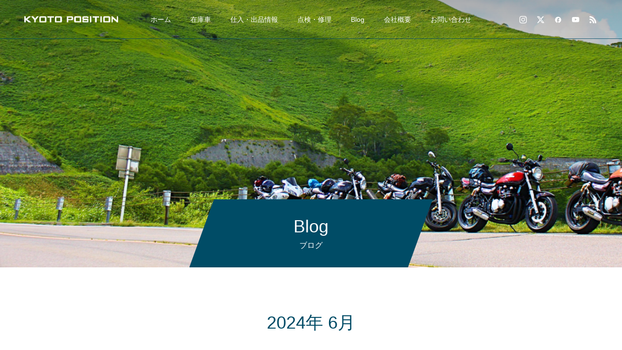

--- FILE ---
content_type: text/html; charset=UTF-8
request_url: https://www.specm.net/2024/06/
body_size: 15195
content:
<!DOCTYPE html>
<html class="pc" dir="ltr" lang="ja" prefix="og: https://ogp.me/ns#">
<head>
<meta charset="UTF-8">
<!--[if IE]><meta http-equiv="X-UA-Compatible" content="IE=edge"><![endif]-->
<meta name="viewport" content="width=device-width">
<title>6月, 2024 – 京都のバイクショップSPEC-M（スペックエム）｜公式サイト</title>
<meta name="description" content="2024年 6月の記事一覧">
<link rel="pingback" href="https://www.specm.net/wp/xmlrpc.php">
<link rel="shortcut icon" href="https://www.specm.net/wp/wp-content/uploads/2021/05/specM_ロゴ鉄紺_モバイル.png">

		<!-- All in One SEO 4.9.3 - aioseo.com -->
	<meta name="robots" content="max-image-preview:large" />
	<link rel="canonical" href="https://www.specm.net/2024/06/" />
	<meta name="generator" content="All in One SEO (AIOSEO) 4.9.3" />
		<script type="application/ld+json" class="aioseo-schema">
			{"@context":"https:\/\/schema.org","@graph":[{"@type":"BreadcrumbList","@id":"https:\/\/www.specm.net\/2024\/06\/#breadcrumblist","itemListElement":[{"@type":"ListItem","@id":"https:\/\/www.specm.net#listItem","position":1,"name":"\u30db\u30fc\u30e0","item":"https:\/\/www.specm.net","nextItem":{"@type":"ListItem","@id":"https:\/\/www.specm.net\/2024\/#listItem","name":2024}},{"@type":"ListItem","@id":"https:\/\/www.specm.net\/2024\/#listItem","position":2,"name":2024,"item":"https:\/\/www.specm.net\/2024\/","nextItem":{"@type":"ListItem","@id":"https:\/\/www.specm.net\/2024\/06\/#listItem","name":"06"},"previousItem":{"@type":"ListItem","@id":"https:\/\/www.specm.net#listItem","name":"\u30db\u30fc\u30e0"}},{"@type":"ListItem","@id":"https:\/\/www.specm.net\/2024\/06\/#listItem","position":3,"name":"06","previousItem":{"@type":"ListItem","@id":"https:\/\/www.specm.net\/2024\/#listItem","name":2024}}]},{"@type":"CollectionPage","@id":"https:\/\/www.specm.net\/2024\/06\/#collectionpage","url":"https:\/\/www.specm.net\/2024\/06\/","name":"6\u6708, 2024 \u2013 \u4eac\u90fd\u306e\u30d0\u30a4\u30af\u30b7\u30e7\u30c3\u30d7SPEC-M\uff08\u30b9\u30da\u30c3\u30af\u30a8\u30e0\uff09\uff5c\u516c\u5f0f\u30b5\u30a4\u30c8","inLanguage":"ja","isPartOf":{"@id":"https:\/\/www.specm.net\/#website"},"breadcrumb":{"@id":"https:\/\/www.specm.net\/2024\/06\/#breadcrumblist"}},{"@type":"Organization","@id":"https:\/\/www.specm.net\/#organization","name":"KYOTO POSITION","description":"\u30d0\u30a4\u30af\u30b7\u30e7\u30c3\u30d7SPEC-M\u306f\u4eac\u90fd\u306719\u5e74\u3002\u30d0\u30a4\u30af\u306e\u8ca9\u58f2\u304b\u3089\u6574\u5099\u307e\u3067\u884c\u3063\u3066\u3044\u307e\u3059\u3002\u4e2d\u578b\u30fb\u5927\u578b\u306e\u4e2d\u53e4\u30d0\u30a4\u30af\u3092\u304a\u63a2\u3057\u306e\u65b9\u306f\u305c\u3072\u3002","url":"https:\/\/www.specm.net\/","telephone":"+81759255393","logo":{"@type":"ImageObject","url":"https:\/\/www.specm.net\/wp\/wp-content\/uploads\/2021\/05\/specM_\u30ed\u30b3\u3099\u9244\u7d3a_\u30e2\u30cf\u3099\u30a4\u30eb.png","@id":"https:\/\/www.specm.net\/2024\/06\/#organizationLogo","width":94,"height":61},"image":{"@id":"https:\/\/www.specm.net\/2024\/06\/#organizationLogo"}},{"@type":"WebSite","@id":"https:\/\/www.specm.net\/#website","url":"https:\/\/www.specm.net\/","name":"\u4eac\u90fd\u306e\u30d0\u30a4\u30af\u30b7\u30e7\u30c3\u30d7SPEC-M\uff08\u30b9\u30da\u30c3\u30af\u30a8\u30e0\uff09\uff5c\u516c\u5f0f\u30b5\u30a4\u30c8","description":"\u30d0\u30a4\u30af\u30b7\u30e7\u30c3\u30d7SPEC-M\u306f\u4eac\u90fd\u306719\u5e74\u3002\u30d0\u30a4\u30af\u306e\u8ca9\u58f2\u304b\u3089\u6574\u5099\u307e\u3067\u884c\u3063\u3066\u3044\u307e\u3059\u3002\u4e2d\u578b\u30fb\u5927\u578b\u306e\u4e2d\u53e4\u30d0\u30a4\u30af\u3092\u304a\u63a2\u3057\u306e\u65b9\u306f\u305c\u3072\u3002","inLanguage":"ja","publisher":{"@id":"https:\/\/www.specm.net\/#organization"}}]}
		</script>
		<!-- All in One SEO -->

<link rel="alternate" type="application/rss+xml" title="京都のバイクショップSPEC-M（スペックエム）｜公式サイト &raquo; フィード" href="https://www.specm.net/feed/" />
<link rel="alternate" type="application/rss+xml" title="京都のバイクショップSPEC-M（スペックエム）｜公式サイト &raquo; コメントフィード" href="https://www.specm.net/comments/feed/" />
		<!-- This site uses the Google Analytics by MonsterInsights plugin v9.11.1 - Using Analytics tracking - https://www.monsterinsights.com/ -->
							<script src="//www.googletagmanager.com/gtag/js?id=G-Q09JS0RYL0"  data-cfasync="false" data-wpfc-render="false" type="text/javascript" async></script>
			<script data-cfasync="false" data-wpfc-render="false" type="text/javascript">
				var mi_version = '9.11.1';
				var mi_track_user = true;
				var mi_no_track_reason = '';
								var MonsterInsightsDefaultLocations = {"page_location":"https:\/\/www.specm.net\/2024\/06\/"};
								if ( typeof MonsterInsightsPrivacyGuardFilter === 'function' ) {
					var MonsterInsightsLocations = (typeof MonsterInsightsExcludeQuery === 'object') ? MonsterInsightsPrivacyGuardFilter( MonsterInsightsExcludeQuery ) : MonsterInsightsPrivacyGuardFilter( MonsterInsightsDefaultLocations );
				} else {
					var MonsterInsightsLocations = (typeof MonsterInsightsExcludeQuery === 'object') ? MonsterInsightsExcludeQuery : MonsterInsightsDefaultLocations;
				}

								var disableStrs = [
										'ga-disable-G-Q09JS0RYL0',
									];

				/* Function to detect opted out users */
				function __gtagTrackerIsOptedOut() {
					for (var index = 0; index < disableStrs.length; index++) {
						if (document.cookie.indexOf(disableStrs[index] + '=true') > -1) {
							return true;
						}
					}

					return false;
				}

				/* Disable tracking if the opt-out cookie exists. */
				if (__gtagTrackerIsOptedOut()) {
					for (var index = 0; index < disableStrs.length; index++) {
						window[disableStrs[index]] = true;
					}
				}

				/* Opt-out function */
				function __gtagTrackerOptout() {
					for (var index = 0; index < disableStrs.length; index++) {
						document.cookie = disableStrs[index] + '=true; expires=Thu, 31 Dec 2099 23:59:59 UTC; path=/';
						window[disableStrs[index]] = true;
					}
				}

				if ('undefined' === typeof gaOptout) {
					function gaOptout() {
						__gtagTrackerOptout();
					}
				}
								window.dataLayer = window.dataLayer || [];

				window.MonsterInsightsDualTracker = {
					helpers: {},
					trackers: {},
				};
				if (mi_track_user) {
					function __gtagDataLayer() {
						dataLayer.push(arguments);
					}

					function __gtagTracker(type, name, parameters) {
						if (!parameters) {
							parameters = {};
						}

						if (parameters.send_to) {
							__gtagDataLayer.apply(null, arguments);
							return;
						}

						if (type === 'event') {
														parameters.send_to = monsterinsights_frontend.v4_id;
							var hookName = name;
							if (typeof parameters['event_category'] !== 'undefined') {
								hookName = parameters['event_category'] + ':' + name;
							}

							if (typeof MonsterInsightsDualTracker.trackers[hookName] !== 'undefined') {
								MonsterInsightsDualTracker.trackers[hookName](parameters);
							} else {
								__gtagDataLayer('event', name, parameters);
							}
							
						} else {
							__gtagDataLayer.apply(null, arguments);
						}
					}

					__gtagTracker('js', new Date());
					__gtagTracker('set', {
						'developer_id.dZGIzZG': true,
											});
					if ( MonsterInsightsLocations.page_location ) {
						__gtagTracker('set', MonsterInsightsLocations);
					}
										__gtagTracker('config', 'G-Q09JS0RYL0', {"forceSSL":"true","link_attribution":"true"} );
										window.gtag = __gtagTracker;										(function () {
						/* https://developers.google.com/analytics/devguides/collection/analyticsjs/ */
						/* ga and __gaTracker compatibility shim. */
						var noopfn = function () {
							return null;
						};
						var newtracker = function () {
							return new Tracker();
						};
						var Tracker = function () {
							return null;
						};
						var p = Tracker.prototype;
						p.get = noopfn;
						p.set = noopfn;
						p.send = function () {
							var args = Array.prototype.slice.call(arguments);
							args.unshift('send');
							__gaTracker.apply(null, args);
						};
						var __gaTracker = function () {
							var len = arguments.length;
							if (len === 0) {
								return;
							}
							var f = arguments[len - 1];
							if (typeof f !== 'object' || f === null || typeof f.hitCallback !== 'function') {
								if ('send' === arguments[0]) {
									var hitConverted, hitObject = false, action;
									if ('event' === arguments[1]) {
										if ('undefined' !== typeof arguments[3]) {
											hitObject = {
												'eventAction': arguments[3],
												'eventCategory': arguments[2],
												'eventLabel': arguments[4],
												'value': arguments[5] ? arguments[5] : 1,
											}
										}
									}
									if ('pageview' === arguments[1]) {
										if ('undefined' !== typeof arguments[2]) {
											hitObject = {
												'eventAction': 'page_view',
												'page_path': arguments[2],
											}
										}
									}
									if (typeof arguments[2] === 'object') {
										hitObject = arguments[2];
									}
									if (typeof arguments[5] === 'object') {
										Object.assign(hitObject, arguments[5]);
									}
									if ('undefined' !== typeof arguments[1].hitType) {
										hitObject = arguments[1];
										if ('pageview' === hitObject.hitType) {
											hitObject.eventAction = 'page_view';
										}
									}
									if (hitObject) {
										action = 'timing' === arguments[1].hitType ? 'timing_complete' : hitObject.eventAction;
										hitConverted = mapArgs(hitObject);
										__gtagTracker('event', action, hitConverted);
									}
								}
								return;
							}

							function mapArgs(args) {
								var arg, hit = {};
								var gaMap = {
									'eventCategory': 'event_category',
									'eventAction': 'event_action',
									'eventLabel': 'event_label',
									'eventValue': 'event_value',
									'nonInteraction': 'non_interaction',
									'timingCategory': 'event_category',
									'timingVar': 'name',
									'timingValue': 'value',
									'timingLabel': 'event_label',
									'page': 'page_path',
									'location': 'page_location',
									'title': 'page_title',
									'referrer' : 'page_referrer',
								};
								for (arg in args) {
																		if (!(!args.hasOwnProperty(arg) || !gaMap.hasOwnProperty(arg))) {
										hit[gaMap[arg]] = args[arg];
									} else {
										hit[arg] = args[arg];
									}
								}
								return hit;
							}

							try {
								f.hitCallback();
							} catch (ex) {
							}
						};
						__gaTracker.create = newtracker;
						__gaTracker.getByName = newtracker;
						__gaTracker.getAll = function () {
							return [];
						};
						__gaTracker.remove = noopfn;
						__gaTracker.loaded = true;
						window['__gaTracker'] = __gaTracker;
					})();
									} else {
										console.log("");
					(function () {
						function __gtagTracker() {
							return null;
						}

						window['__gtagTracker'] = __gtagTracker;
						window['gtag'] = __gtagTracker;
					})();
									}
			</script>
							<!-- / Google Analytics by MonsterInsights -->
		<link rel="preconnect" href="https://fonts.googleapis.com">
<link rel="preconnect" href="https://fonts.gstatic.com" crossorigin>
<link href="https://fonts.googleapis.com/css2?family=Noto+Sans+JP:wght@400;600" rel="stylesheet">
<style id='wp-img-auto-sizes-contain-inline-css' type='text/css'>
img:is([sizes=auto i],[sizes^="auto," i]){contain-intrinsic-size:3000px 1500px}
/*# sourceURL=wp-img-auto-sizes-contain-inline-css */
</style>
<link rel='stylesheet' id='style-css' href='https://www.specm.net/wp/wp-content/themes/force_tcd078/style.css?ver=1.17.1' type='text/css' media='all' />
<style id='wp-emoji-styles-inline-css' type='text/css'>

	img.wp-smiley, img.emoji {
		display: inline !important;
		border: none !important;
		box-shadow: none !important;
		height: 1em !important;
		width: 1em !important;
		margin: 0 0.07em !important;
		vertical-align: -0.1em !important;
		background: none !important;
		padding: 0 !important;
	}
/*# sourceURL=wp-emoji-styles-inline-css */
</style>
<style id='wp-block-library-inline-css' type='text/css'>
:root{--wp-block-synced-color:#7a00df;--wp-block-synced-color--rgb:122,0,223;--wp-bound-block-color:var(--wp-block-synced-color);--wp-editor-canvas-background:#ddd;--wp-admin-theme-color:#007cba;--wp-admin-theme-color--rgb:0,124,186;--wp-admin-theme-color-darker-10:#006ba1;--wp-admin-theme-color-darker-10--rgb:0,107,160.5;--wp-admin-theme-color-darker-20:#005a87;--wp-admin-theme-color-darker-20--rgb:0,90,135;--wp-admin-border-width-focus:2px}@media (min-resolution:192dpi){:root{--wp-admin-border-width-focus:1.5px}}.wp-element-button{cursor:pointer}:root .has-very-light-gray-background-color{background-color:#eee}:root .has-very-dark-gray-background-color{background-color:#313131}:root .has-very-light-gray-color{color:#eee}:root .has-very-dark-gray-color{color:#313131}:root .has-vivid-green-cyan-to-vivid-cyan-blue-gradient-background{background:linear-gradient(135deg,#00d084,#0693e3)}:root .has-purple-crush-gradient-background{background:linear-gradient(135deg,#34e2e4,#4721fb 50%,#ab1dfe)}:root .has-hazy-dawn-gradient-background{background:linear-gradient(135deg,#faaca8,#dad0ec)}:root .has-subdued-olive-gradient-background{background:linear-gradient(135deg,#fafae1,#67a671)}:root .has-atomic-cream-gradient-background{background:linear-gradient(135deg,#fdd79a,#004a59)}:root .has-nightshade-gradient-background{background:linear-gradient(135deg,#330968,#31cdcf)}:root .has-midnight-gradient-background{background:linear-gradient(135deg,#020381,#2874fc)}:root{--wp--preset--font-size--normal:16px;--wp--preset--font-size--huge:42px}.has-regular-font-size{font-size:1em}.has-larger-font-size{font-size:2.625em}.has-normal-font-size{font-size:var(--wp--preset--font-size--normal)}.has-huge-font-size{font-size:var(--wp--preset--font-size--huge)}.has-text-align-center{text-align:center}.has-text-align-left{text-align:left}.has-text-align-right{text-align:right}.has-fit-text{white-space:nowrap!important}#end-resizable-editor-section{display:none}.aligncenter{clear:both}.items-justified-left{justify-content:flex-start}.items-justified-center{justify-content:center}.items-justified-right{justify-content:flex-end}.items-justified-space-between{justify-content:space-between}.screen-reader-text{border:0;clip-path:inset(50%);height:1px;margin:-1px;overflow:hidden;padding:0;position:absolute;width:1px;word-wrap:normal!important}.screen-reader-text:focus{background-color:#ddd;clip-path:none;color:#444;display:block;font-size:1em;height:auto;left:5px;line-height:normal;padding:15px 23px 14px;text-decoration:none;top:5px;width:auto;z-index:100000}html :where(.has-border-color){border-style:solid}html :where([style*=border-top-color]){border-top-style:solid}html :where([style*=border-right-color]){border-right-style:solid}html :where([style*=border-bottom-color]){border-bottom-style:solid}html :where([style*=border-left-color]){border-left-style:solid}html :where([style*=border-width]){border-style:solid}html :where([style*=border-top-width]){border-top-style:solid}html :where([style*=border-right-width]){border-right-style:solid}html :where([style*=border-bottom-width]){border-bottom-style:solid}html :where([style*=border-left-width]){border-left-style:solid}html :where(img[class*=wp-image-]){height:auto;max-width:100%}:where(figure){margin:0 0 1em}html :where(.is-position-sticky){--wp-admin--admin-bar--position-offset:var(--wp-admin--admin-bar--height,0px)}@media screen and (max-width:600px){html :where(.is-position-sticky){--wp-admin--admin-bar--position-offset:0px}}

/*# sourceURL=wp-block-library-inline-css */
</style><style id='global-styles-inline-css' type='text/css'>
:root{--wp--preset--aspect-ratio--square: 1;--wp--preset--aspect-ratio--4-3: 4/3;--wp--preset--aspect-ratio--3-4: 3/4;--wp--preset--aspect-ratio--3-2: 3/2;--wp--preset--aspect-ratio--2-3: 2/3;--wp--preset--aspect-ratio--16-9: 16/9;--wp--preset--aspect-ratio--9-16: 9/16;--wp--preset--color--black: #000000;--wp--preset--color--cyan-bluish-gray: #abb8c3;--wp--preset--color--white: #ffffff;--wp--preset--color--pale-pink: #f78da7;--wp--preset--color--vivid-red: #cf2e2e;--wp--preset--color--luminous-vivid-orange: #ff6900;--wp--preset--color--luminous-vivid-amber: #fcb900;--wp--preset--color--light-green-cyan: #7bdcb5;--wp--preset--color--vivid-green-cyan: #00d084;--wp--preset--color--pale-cyan-blue: #8ed1fc;--wp--preset--color--vivid-cyan-blue: #0693e3;--wp--preset--color--vivid-purple: #9b51e0;--wp--preset--gradient--vivid-cyan-blue-to-vivid-purple: linear-gradient(135deg,rgb(6,147,227) 0%,rgb(155,81,224) 100%);--wp--preset--gradient--light-green-cyan-to-vivid-green-cyan: linear-gradient(135deg,rgb(122,220,180) 0%,rgb(0,208,130) 100%);--wp--preset--gradient--luminous-vivid-amber-to-luminous-vivid-orange: linear-gradient(135deg,rgb(252,185,0) 0%,rgb(255,105,0) 100%);--wp--preset--gradient--luminous-vivid-orange-to-vivid-red: linear-gradient(135deg,rgb(255,105,0) 0%,rgb(207,46,46) 100%);--wp--preset--gradient--very-light-gray-to-cyan-bluish-gray: linear-gradient(135deg,rgb(238,238,238) 0%,rgb(169,184,195) 100%);--wp--preset--gradient--cool-to-warm-spectrum: linear-gradient(135deg,rgb(74,234,220) 0%,rgb(151,120,209) 20%,rgb(207,42,186) 40%,rgb(238,44,130) 60%,rgb(251,105,98) 80%,rgb(254,248,76) 100%);--wp--preset--gradient--blush-light-purple: linear-gradient(135deg,rgb(255,206,236) 0%,rgb(152,150,240) 100%);--wp--preset--gradient--blush-bordeaux: linear-gradient(135deg,rgb(254,205,165) 0%,rgb(254,45,45) 50%,rgb(107,0,62) 100%);--wp--preset--gradient--luminous-dusk: linear-gradient(135deg,rgb(255,203,112) 0%,rgb(199,81,192) 50%,rgb(65,88,208) 100%);--wp--preset--gradient--pale-ocean: linear-gradient(135deg,rgb(255,245,203) 0%,rgb(182,227,212) 50%,rgb(51,167,181) 100%);--wp--preset--gradient--electric-grass: linear-gradient(135deg,rgb(202,248,128) 0%,rgb(113,206,126) 100%);--wp--preset--gradient--midnight: linear-gradient(135deg,rgb(2,3,129) 0%,rgb(40,116,252) 100%);--wp--preset--font-size--small: 13px;--wp--preset--font-size--medium: 20px;--wp--preset--font-size--large: 36px;--wp--preset--font-size--x-large: 42px;--wp--preset--spacing--20: 0.44rem;--wp--preset--spacing--30: 0.67rem;--wp--preset--spacing--40: 1rem;--wp--preset--spacing--50: 1.5rem;--wp--preset--spacing--60: 2.25rem;--wp--preset--spacing--70: 3.38rem;--wp--preset--spacing--80: 5.06rem;--wp--preset--shadow--natural: 6px 6px 9px rgba(0, 0, 0, 0.2);--wp--preset--shadow--deep: 12px 12px 50px rgba(0, 0, 0, 0.4);--wp--preset--shadow--sharp: 6px 6px 0px rgba(0, 0, 0, 0.2);--wp--preset--shadow--outlined: 6px 6px 0px -3px rgb(255, 255, 255), 6px 6px rgb(0, 0, 0);--wp--preset--shadow--crisp: 6px 6px 0px rgb(0, 0, 0);}:where(.is-layout-flex){gap: 0.5em;}:where(.is-layout-grid){gap: 0.5em;}body .is-layout-flex{display: flex;}.is-layout-flex{flex-wrap: wrap;align-items: center;}.is-layout-flex > :is(*, div){margin: 0;}body .is-layout-grid{display: grid;}.is-layout-grid > :is(*, div){margin: 0;}:where(.wp-block-columns.is-layout-flex){gap: 2em;}:where(.wp-block-columns.is-layout-grid){gap: 2em;}:where(.wp-block-post-template.is-layout-flex){gap: 1.25em;}:where(.wp-block-post-template.is-layout-grid){gap: 1.25em;}.has-black-color{color: var(--wp--preset--color--black) !important;}.has-cyan-bluish-gray-color{color: var(--wp--preset--color--cyan-bluish-gray) !important;}.has-white-color{color: var(--wp--preset--color--white) !important;}.has-pale-pink-color{color: var(--wp--preset--color--pale-pink) !important;}.has-vivid-red-color{color: var(--wp--preset--color--vivid-red) !important;}.has-luminous-vivid-orange-color{color: var(--wp--preset--color--luminous-vivid-orange) !important;}.has-luminous-vivid-amber-color{color: var(--wp--preset--color--luminous-vivid-amber) !important;}.has-light-green-cyan-color{color: var(--wp--preset--color--light-green-cyan) !important;}.has-vivid-green-cyan-color{color: var(--wp--preset--color--vivid-green-cyan) !important;}.has-pale-cyan-blue-color{color: var(--wp--preset--color--pale-cyan-blue) !important;}.has-vivid-cyan-blue-color{color: var(--wp--preset--color--vivid-cyan-blue) !important;}.has-vivid-purple-color{color: var(--wp--preset--color--vivid-purple) !important;}.has-black-background-color{background-color: var(--wp--preset--color--black) !important;}.has-cyan-bluish-gray-background-color{background-color: var(--wp--preset--color--cyan-bluish-gray) !important;}.has-white-background-color{background-color: var(--wp--preset--color--white) !important;}.has-pale-pink-background-color{background-color: var(--wp--preset--color--pale-pink) !important;}.has-vivid-red-background-color{background-color: var(--wp--preset--color--vivid-red) !important;}.has-luminous-vivid-orange-background-color{background-color: var(--wp--preset--color--luminous-vivid-orange) !important;}.has-luminous-vivid-amber-background-color{background-color: var(--wp--preset--color--luminous-vivid-amber) !important;}.has-light-green-cyan-background-color{background-color: var(--wp--preset--color--light-green-cyan) !important;}.has-vivid-green-cyan-background-color{background-color: var(--wp--preset--color--vivid-green-cyan) !important;}.has-pale-cyan-blue-background-color{background-color: var(--wp--preset--color--pale-cyan-blue) !important;}.has-vivid-cyan-blue-background-color{background-color: var(--wp--preset--color--vivid-cyan-blue) !important;}.has-vivid-purple-background-color{background-color: var(--wp--preset--color--vivid-purple) !important;}.has-black-border-color{border-color: var(--wp--preset--color--black) !important;}.has-cyan-bluish-gray-border-color{border-color: var(--wp--preset--color--cyan-bluish-gray) !important;}.has-white-border-color{border-color: var(--wp--preset--color--white) !important;}.has-pale-pink-border-color{border-color: var(--wp--preset--color--pale-pink) !important;}.has-vivid-red-border-color{border-color: var(--wp--preset--color--vivid-red) !important;}.has-luminous-vivid-orange-border-color{border-color: var(--wp--preset--color--luminous-vivid-orange) !important;}.has-luminous-vivid-amber-border-color{border-color: var(--wp--preset--color--luminous-vivid-amber) !important;}.has-light-green-cyan-border-color{border-color: var(--wp--preset--color--light-green-cyan) !important;}.has-vivid-green-cyan-border-color{border-color: var(--wp--preset--color--vivid-green-cyan) !important;}.has-pale-cyan-blue-border-color{border-color: var(--wp--preset--color--pale-cyan-blue) !important;}.has-vivid-cyan-blue-border-color{border-color: var(--wp--preset--color--vivid-cyan-blue) !important;}.has-vivid-purple-border-color{border-color: var(--wp--preset--color--vivid-purple) !important;}.has-vivid-cyan-blue-to-vivid-purple-gradient-background{background: var(--wp--preset--gradient--vivid-cyan-blue-to-vivid-purple) !important;}.has-light-green-cyan-to-vivid-green-cyan-gradient-background{background: var(--wp--preset--gradient--light-green-cyan-to-vivid-green-cyan) !important;}.has-luminous-vivid-amber-to-luminous-vivid-orange-gradient-background{background: var(--wp--preset--gradient--luminous-vivid-amber-to-luminous-vivid-orange) !important;}.has-luminous-vivid-orange-to-vivid-red-gradient-background{background: var(--wp--preset--gradient--luminous-vivid-orange-to-vivid-red) !important;}.has-very-light-gray-to-cyan-bluish-gray-gradient-background{background: var(--wp--preset--gradient--very-light-gray-to-cyan-bluish-gray) !important;}.has-cool-to-warm-spectrum-gradient-background{background: var(--wp--preset--gradient--cool-to-warm-spectrum) !important;}.has-blush-light-purple-gradient-background{background: var(--wp--preset--gradient--blush-light-purple) !important;}.has-blush-bordeaux-gradient-background{background: var(--wp--preset--gradient--blush-bordeaux) !important;}.has-luminous-dusk-gradient-background{background: var(--wp--preset--gradient--luminous-dusk) !important;}.has-pale-ocean-gradient-background{background: var(--wp--preset--gradient--pale-ocean) !important;}.has-electric-grass-gradient-background{background: var(--wp--preset--gradient--electric-grass) !important;}.has-midnight-gradient-background{background: var(--wp--preset--gradient--midnight) !important;}.has-small-font-size{font-size: var(--wp--preset--font-size--small) !important;}.has-medium-font-size{font-size: var(--wp--preset--font-size--medium) !important;}.has-large-font-size{font-size: var(--wp--preset--font-size--large) !important;}.has-x-large-font-size{font-size: var(--wp--preset--font-size--x-large) !important;}
/*# sourceURL=global-styles-inline-css */
</style>

<style id='classic-theme-styles-inline-css' type='text/css'>
/*! This file is auto-generated */
.wp-block-button__link{color:#fff;background-color:#32373c;border-radius:9999px;box-shadow:none;text-decoration:none;padding:calc(.667em + 2px) calc(1.333em + 2px);font-size:1.125em}.wp-block-file__button{background:#32373c;color:#fff;text-decoration:none}
/*# sourceURL=/wp-includes/css/classic-themes.min.css */
</style>
<link rel='stylesheet' id='contact-form-7-css' href='https://www.specm.net/wp/wp-content/plugins/contact-form-7/includes/css/styles.css?ver=6.1.4' type='text/css' media='all' />
<style>:root {
  --tcd-font-type1: Arial,"Hiragino Sans","Yu Gothic Medium","Meiryo",sans-serif;
  --tcd-font-type2: "Times New Roman",Times,"Yu Mincho","游明朝","游明朝体","Hiragino Mincho Pro",serif;
  --tcd-font-type3: Palatino,"Yu Kyokasho","游教科書体","UD デジタル 教科書体 N","游明朝","游明朝体","Hiragino Mincho Pro","Meiryo",serif;
  --tcd-font-type-logo: "Noto Sans JP",sans-serif;
}</style>
<script type="text/javascript" src="https://www.specm.net/wp/wp-includes/js/jquery/jquery.min.js?ver=3.7.1" id="jquery-core-js"></script>
<script type="text/javascript" src="https://www.specm.net/wp/wp-includes/js/jquery/jquery-migrate.min.js?ver=3.4.1" id="jquery-migrate-js"></script>
<script type="text/javascript" src="https://www.specm.net/wp/wp-content/plugins/google-analytics-for-wordpress/assets/js/frontend-gtag.min.js?ver=9.11.1" id="monsterinsights-frontend-script-js" async="async" data-wp-strategy="async"></script>
<script data-cfasync="false" data-wpfc-render="false" type="text/javascript" id='monsterinsights-frontend-script-js-extra'>/* <![CDATA[ */
var monsterinsights_frontend = {"js_events_tracking":"true","download_extensions":"doc,pdf,ppt,zip,xls,docx,pptx,xlsx","inbound_paths":"[{\"path\":\"\\\/go\\\/\",\"label\":\"affiliate\"},{\"path\":\"\\\/recommend\\\/\",\"label\":\"affiliate\"}]","home_url":"https:\/\/www.specm.net","hash_tracking":"false","v4_id":"G-Q09JS0RYL0"};/* ]]> */
</script>
<link rel="https://api.w.org/" href="https://www.specm.net/wp-json/" /><link rel="stylesheet" href="https://www.specm.net/wp/wp-content/themes/force_tcd078/css/design-plus.css?ver=1.17.1">
<link rel="stylesheet" href="https://www.specm.net/wp/wp-content/themes/force_tcd078/css/sns-botton.css?ver=1.17.1">
<link rel="stylesheet" media="screen and (max-width:1001px)" href="https://www.specm.net/wp/wp-content/themes/force_tcd078/css/responsive.css?ver=1.17.1">
<link rel="stylesheet" media="screen and (max-width:1001px)" href="https://www.specm.net/wp/wp-content/themes/force_tcd078/css/footer-bar.css?ver=1.17.1">

<script src="https://www.specm.net/wp/wp-content/themes/force_tcd078/js/tcd_cookie.js?ver=1.17.1"></script>
<script src="https://www.specm.net/wp/wp-content/themes/force_tcd078/js/jquery.easing.1.4.js?ver=1.17.1"></script>
<script src="https://www.specm.net/wp/wp-content/themes/force_tcd078/js/jscript.js?ver=1.17.1"></script>
<script src="https://www.specm.net/wp/wp-content/themes/force_tcd078/js/comment.js?ver=1.17.1"></script>

<link rel="stylesheet" href="https://www.specm.net/wp/wp-content/themes/force_tcd078/js/simplebar.css?ver=1.17.1">
<script src="https://www.specm.net/wp/wp-content/themes/force_tcd078/js/simplebar.min.js?ver=1.17.1"></script>


<script src="https://www.specm.net/wp/wp-content/themes/force_tcd078/js/header_fix.js?ver=1.17.1"></script>
<script src="https://www.specm.net/wp/wp-content/themes/force_tcd078/js/header_fix_mobile.js?ver=1.17.1"></script>

<style type="text/css">

body, input, textarea { font-family: var(--tcd-font-type1);}

.rich_font, .p-vertical { font-family: var(--tcd-font-type1); }

.rich_font_1 { font-family: var(--tcd-font-type1); }
.rich_font_2 { font-family: var(--tcd-font-type2);font-weight:500; }
.rich_font_3 { font-family: var(--tcd-font-type3); font-weight:500; }
.rich_font_logo { font-family: var(--tcd-font-type-logo); font-weight: bold !important;}



.widget_headline { font-family: var(--tcd-font-type1); }

.blog_meta { color:#ffffff !important; background:#0085b2 !important; }
.blog_meta a { color:#ffffff; }
.blog_meta li:last-child:before { background:#ffffff; }
.news_meta { color:#ffffff !important; background:#0085b2 !important; }
.news_meta a { color:#ffffff; }
.news_meta li:last-child:before { background:#ffffff; }

#header { border-bottom:1px solid rgba(0,74,104,0.8); }
#header.active, .pc .header_fix #header { background:#004a68; border-color:rgba(255,255,255,0) !important; }
body.no_menu #header.active { background:none !important; border-bottom:1px solid rgba(0,74,104,0.8) !important; }
.mobile #header, .mobie #header.active, .mobile .header_fix #header { background:#004a68; border:none; }
.mobile #header_logo .logo a, #menu_button:before { color:#ffffff; }
.mobile #header_logo .logo a:hover, #menu_button:hover:before { color:#cccccc; }

#global_menu > ul > li > a, #header_social_link li a, #header_logo .logo a { color:#ffffff; }
#global_menu > ul > li > a:hover, #header_social_link li a:hover:before, #global_menu > ul > li.megamenu_parent.active_button > a, #header_logo .logo a:hover, #global_menu > ul > li.active > a { color:#cccccc; }
#global_menu ul ul a { color:#FFFFFF; background:#000000; }
#global_menu ul ul a:hover { background:#00314a; }
#global_menu ul ul li.menu-item-has-children > a:before { color:#FFFFFF; }
#header_social_link li a:before{color:#ffffff;}
#drawer_menu { background:#222222; }
#mobile_menu a { color:#ffffff; background:#222222; border-bottom:1px solid #444444; }
#mobile_menu li li a { color:#ffffff; background:#333333; }
#mobile_menu a:hover, #drawer_menu .close_button:hover, #mobile_menu .child_menu_button:hover { color:#ffffff; background:#00314a; }
#mobile_menu li li a:hover { color:#ffffff; }

.megamenu_gallery_category_list { background:#003249; }
.megamenu_gallery_category_list .title { font-size:20px; }
.megamenu_gallery_category_list .item a:before {
  background: -moz-linear-gradient(left,  rgba(0,0,0,0.5) 0%, rgba(0,0,0,0) 100%);
  background: -webkit-linear-gradient(left,  rgba(0,0,0,0.5) 0%,rgba(0,0,0,0) 100%);
  background: linear-gradient(to right,  rgba(0,0,0,0.5) 0%,rgba(0,0,0,0) 100%);
}
.megamenu_blog_list { background:#003249; }
.megamenu_blog_list .item .title { font-size:14px; }

#bread_crumb { background:#f2f2f2; }

#return_top a:before { color:#ffffff; }
#return_top a { background:#0084b4; }
#return_top a:hover { background:#00304b; }
#footer_banner .title { font-size:16px; color:#ffffff; }
@media screen and (max-width:750px) {
  #footer_banner .title { font-size:14px; }
}

#page_header .headline_area { color:#FFFFFF; }
#page_header .headline { font-size:36px; }
#page_header .sub_title { font-size:16px; }
#page_header .headline_area:before { background:#004c66; }
#page_header .headline_area:before { -ms-transform: skewX(-20deg); -webkit-transform: skewX(-20deg); transform: skewX(-20deg); }
#catch_area .catch { font-size:36px; color:#004b66; }
#catch_area .desc { font-size:16px; }
#blog_archive .post_list2 .title { font-size:16px; }
@media screen and (max-width:750px) {
  #page_header .headline { font-size:22px; }
  #page_header .sub_title { font-size:12px; }
  #catch_area .catch { font-size:24px; }
  #catch_area .desc { font-size:14px; }
  #blog_archive .post_list2 .title { font-size:14px; }
}

.author_profile a.avatar img, .animate_image img, .animate_background .image, #recipe_archive .blur_image {
  width:100%; height:auto;
  -webkit-transition: transform  0.75s ease;
  transition: transform  0.75s ease;
}
.author_profile a.avatar:hover img, .animate_image:hover img, .animate_background:hover .image, #recipe_archive a:hover .blur_image {
  -webkit-transform: scale(1.2);
  transform: scale(1.2);
}




a { color:#000; }

#comment_headline, .tcd_category_list a:hover, .tcd_category_list .child_menu_button:hover, #post_title_area .post_meta a:hover,
.cardlink_title a:hover, #recent_post .item a:hover, .comment a:hover, .comment_form_wrapper a:hover, .author_profile a:hover, .author_profile .author_link li a:hover:before, #post_meta_bottom a:hover,
#searchform .submit_button:hover:before, .styled_post_list1 a:hover .title_area, .styled_post_list1 a:hover .date, .p-dropdown__title:hover:after, .p-dropdown__list li a:hover, #menu_button:hover:before,
  { color: #004c66; }

#submit_comment:hover, #cancel_comment_reply a:hover, #wp-calendar #prev a:hover, #wp-calendar #next a:hover, #wp-calendar td a:hover, #p_readmore .button:hover, .page_navi a:hover, #post_pagination p, #post_pagination a:hover, .c-pw__btn:hover, #post_pagination a:hover,
.member_list_slider .slick-dots button:hover::before, .member_list_slider .slick-dots .slick-active button::before, #comment_tab li.active a, #comment_tab li.active a:hover
  { background-color: #004c66; }

#comment_textarea textarea:focus, .c-pw__box-input:focus, .page_navi a:hover, #post_pagination p, #post_pagination a:hover
  { border-color: #004c66; }

a:hover, #header_logo a:hover, .megamenu_blog_list a:hover .title, .megamenu_blog_list .slider_arrow:hover:before, .index_post_list1 .slider_arrow:hover:before, #header_carousel .post_meta li a:hover,
#footer a:hover, #footer_social_link li a:hover:before, #bread_crumb a:hover, #bread_crumb li.home a:hover:after, #next_prev_post a:hover, #next_prev_post a:hover:before, .post_list1 .post_meta li a:hover, .index_post_list1 .carousel_arrow:hover:before, .post_list2 .post_meta li a:hover,
#recent_post .carousel_arrow:hover:before, #single_tab_post_list .carousel_arrow:hover:before, #single_tab_post_list_header li:hover, #single_author_title_area .author_link li a:hover:before, .megamenu_blog_list .carousel_arrow:hover:before,
#member_single .user_video_area a:hover:before, #single_gallery_list .item.video:hover:after, .single_copy_title_url_btn:hover, .p-dropdown__list li a:hover, .p-dropdown__title:hover
  { color: #cccccc; }
#footer_social_link li.note a:hover:before{ background-color: #cccccc; }
.post_content a, .custom-html-widget a { color:#000000; }
.post_content a:hover, .custom-html-widget a:hover { color:#999999; }


.styled_h2 {
  font-size:22px !important; text-align:left; color:#000000;   border-top:1px solid #222222;
  border-bottom:1px solid #222222;
  border-left:0px solid #222222;
  border-right:0px solid #222222;
  padding:30px 0px 30px 0px !important;
  margin:0px 0px 30px !important;
}
.styled_h3 {
  font-size:20px !important; text-align:left; color:#000000;   border-top:2px solid #222222;
  border-bottom:1px solid #dddddd;
  border-left:0px solid #dddddd;
  border-right:0px solid #dddddd;
  padding:30px 0px 30px 20px !important;
  margin:0px 0px 30px !important;
}
.styled_h4 {
  font-size:18px !important; text-align:left; color:#000000;   border-top:0px solid #dddddd;
  border-bottom:0px solid #dddddd;
  border-left:2px solid #222222;
  border-right:0px solid #dddddd;
  padding:10px 0px 10px 15px !important;
  margin:0px 0px 30px !important;
}
.styled_h5 {
  font-size:16px !important; text-align:left; color:#000000;   border-top:0px solid #dddddd;
  border-bottom:0px solid #dddddd;
  border-left:0px solid #dddddd;
  border-right:0px solid #dddddd;
  padding:15px 15px 15px 15px !important;
  margin:0px 0px 30px !important;
}
.q_custom_button1 { background: #ff6c18; color: #ffffff !important; border-color: #ffffff !important; }
.q_custom_button1:hover, .q_custom_button1:focus { background: #004c66; color: #ffffff !important; border-color: #ffffff !important; }
.q_custom_button2 { background: #ff6c18; color: #ffffff !important; border-color: #ffffff !important; }
.q_custom_button2:hover, .q_custom_button2:focus { background: #004c66; color: #ffffff !important; border-color: #ffffff !important; }
.q_custom_button3 { background: #00cec0; color: #ffffff !important; border-color: #535353 !important; }
.q_custom_button3:hover, .q_custom_button3:focus { background: #7d7d7d; color: #ffffff !important; border-color: #7d7d7d !important; }
.speech_balloon_left1 .speach_balloon_text { background-color: #ffdfdf; border-color: #ffdfdf; color: #000000 }
.speech_balloon_left1 .speach_balloon_text::before { border-right-color: #ffdfdf }
.speech_balloon_left1 .speach_balloon_text::after { border-right-color: #ffdfdf }
.speech_balloon_left2 .speach_balloon_text { background-color: #ffffff; border-color: #ff5353; color: #000000 }
.speech_balloon_left2 .speach_balloon_text::before { border-right-color: #ff5353 }
.speech_balloon_left2 .speach_balloon_text::after { border-right-color: #ffffff }
.speech_balloon_right1 .speach_balloon_text { background-color: #ccf4ff; border-color: #ccf4ff; color: #000000 }
.speech_balloon_right1 .speach_balloon_text::before { border-left-color: #ccf4ff }
.speech_balloon_right1 .speach_balloon_text::after { border-left-color: #ccf4ff }
.speech_balloon_right2 .speach_balloon_text { background-color: #ffffff; border-color: #0789b5; color: #000000 }
.speech_balloon_right2 .speach_balloon_text::before { border-left-color: #0789b5 }
.speech_balloon_right2 .speach_balloon_text::after { border-left-color: #ffffff }

</style>

<script type="text/javascript">
jQuery(function($){

  $('.megamenu_blog_slider').slick({
    infinite: true,
    dots: false,
    arrows: false,
    slidesToShow: 5,
    slidesToScroll: 1,
    swipeToSlide: true,
    touchThreshold: 20,
    adaptiveHeight: false,
    pauseOnHover: true,
    autoplay: false,
    fade: false,
    easing: 'easeOutExpo',
    speed: 700,
    autoplaySpeed: 5000
  });
  $('.megamenu_blog_list_inner .prev_item').on('click', function() {
    $('.megamenu_blog_slider').slick('slickPrev');
  });
  $('.megamenu_blog_list_inner .next_item').on('click', function() {
    $('.megamenu_blog_slider').slick('slickNext');
  });

});
</script>
<style type="text/css">
.p-footer-cta--1 .p-footer-cta__catch { color: #ffffff; }
.p-footer-cta--1 .p-footer-cta__desc { color: #999999; }
.p-footer-cta--1 .p-footer-cta__inner { background: rgba( 0, 0, 0, 1); }
.p-footer-cta--1 .p-footer-cta__btn { color:#ffffff; background: #004c66; }
.p-footer-cta--1 .p-footer-cta__btn:hover { color:#ffffff; background: #444444; }
.p-footer-cta--2 .p-footer-cta__catch { color: #ffffff; }
.p-footer-cta--2 .p-footer-cta__desc { color: #999999; }
.p-footer-cta--2 .p-footer-cta__inner { background: rgba( 0, 0, 0, 1); }
.p-footer-cta--2 .p-footer-cta__btn { color:#ffffff; background: #004c66; }
.p-footer-cta--2 .p-footer-cta__btn:hover { color:#ffffff; background: #444444; }
.p-footer-cta--3 .p-footer-cta__catch { color: #ffffff; }
.p-footer-cta--3 .p-footer-cta__desc { color: #999999; }
.p-footer-cta--3 .p-footer-cta__inner { background: rgba( 0, 0, 0, 1); }
.p-footer-cta--3 .p-footer-cta__btn { color:#ffffff; background: #004c66; }
.p-footer-cta--3 .p-footer-cta__btn:hover { color:#ffffff; background: #444444; }
</style>

<script>
jQuery(function ($) {
	var $window = $(window);
	var $body = $('body');
  // クイックタグ - underline ------------------------------------------
  if ($('.q_underline').length) {
    var gradient_prefix = null;
    $('.q_underline').each(function(){
      var bbc = $(this).css('borderBottomColor');
      if (jQuery.inArray(bbc, ['transparent', 'rgba(0, 0, 0, 0)']) == -1) {
        if (gradient_prefix === null) {
          gradient_prefix = '';
          var ua = navigator.userAgent.toLowerCase();
          if (/webkit/.test(ua)) {
            gradient_prefix = '-webkit-';
          } else if (/firefox/.test(ua)) {
            gradient_prefix = '-moz-';
          } else {
            gradient_prefix = '';
          }
        }
        $(this).css('borderBottomColor', 'transparent');
        if (gradient_prefix) {
          $(this).css('backgroundImage', gradient_prefix+'linear-gradient(left, transparent 50%, '+bbc+ ' 50%)');
        } else {
          $(this).css('backgroundImage', 'linear-gradient(to right, transparent 50%, '+bbc+ ' 50%)');
        }
      }
    });
    $window.on('scroll.q_underline', function(){
      $('.q_underline:not(.is-active)').each(function(){
        if ($body.hasClass('show-serumtal')) {
          var left = $(this).offset().left;
          if (window.scrollX > left - window.innerHeight) {
            $(this).addClass('is-active');
          }
        } else {
          var top = $(this).offset().top;
          if (window.scrollY > top - window.innerHeight) {
            $(this).addClass('is-active');
          }
        }
      });
      if (!$('.q_underline:not(.is-active)').length) {
        $window.off('scroll.q_underline');
      }
    });
  }
} );
</script>
<link rel='stylesheet' id='slick-style-css' href='https://www.specm.net/wp/wp-content/themes/force_tcd078/js/slick.css?ver=1.0.0' type='text/css' media='all' />
</head>
<body id="body" class="archive date wp-embed-responsive wp-theme-force_tcd078 use_header_fix use_mobile_header_fix">


<div id="container">

 <header id="header">

  <div id="header_logo">
   <div class="logo">
 <a href="https://www.specm.net/" title="京都のバイクショップSPEC-M（スペックエム）｜公式サイト">
    <img class="pc_logo_image type1" src="https://www.specm.net/wp/wp-content/uploads/2021/05/KP%E3%83%AD%E3%82%B3%E3%82%99.gif?1769860260" alt="京都のバイクショップSPEC-M（スペックエム）｜公式サイト" title="京都のバイクショップSPEC-M（スペックエム）｜公式サイト" width="195" height="15">
      <img class="mobile_logo_image" src="https://www.specm.net/wp/wp-content/uploads/2021/05/KP%E3%83%AD%E3%82%B3%E3%82%99.gif?1769860260" alt="京都のバイクショップSPEC-M（スペックエム）｜公式サイト" title="京都のバイクショップSPEC-M（スペックエム）｜公式サイト" width="195" height="15">
   </a>
</div>

  </div>

    <a href="#" id="menu_button"><span>メニュー</span></a>
  <nav id="global_menu">
   <ul id="menu-%e3%82%b5%e3%83%b3%e3%83%97%e3%83%ab%e3%83%a1%e3%83%8b%e3%83%a5%e3%83%bc" class="menu"><li id="menu-item-2743" class="menu-item menu-item-type-custom menu-item-object-custom menu-item-home menu-item-2743"><a href="https://www.specm.net/">ホーム</a></li>
<li id="menu-item-30" class="menu-item menu-item-type-custom menu-item-object-custom menu-item-30"><a href="https://www.specm.net/gallery/" class="megamenu_button" data-megamenu="js-megamenu30">在庫車</a></li>
<li id="menu-item-29" class="menu-item menu-item-type-custom menu-item-object-custom menu-item-29"><a href="https://www.specm.net/news/">仕入・出品情報</a></li>
<li id="menu-item-499" class="menu-item menu-item-type-custom menu-item-object-custom menu-item-499"><a href="https://www.specm.net/factory/">点検・修理</a></li>
<li id="menu-item-35" class="menu-item menu-item-type-custom menu-item-object-custom menu-item-35"><a href="https://www.specm.net/contents/blog/" class="megamenu_button" data-megamenu="js-megamenu35">Blog</a></li>
<li id="menu-item-37" class="menu-item menu-item-type-custom menu-item-object-custom menu-item-37"><a rel="privacy-policy" href="https://www.specm.net/corporate-profile/">会社概要</a></li>
<li id="menu-item-36" class="menu-item menu-item-type-custom menu-item-object-custom menu-item-36"><a href="https://www.specm.net/mail_form/">お問い合わせ</a></li>
</ul>  </nav>
  
      <ul id="header_social_link" class="clearfix">
   <li class="insta"><a href="https://www.instagram.com/specm_kyoto" rel="nofollow" target="_blank" title="Instagram"><span>Instagram</span></a></li>   <li class="twitter"><a href="https://x.com/kyoto_specm" rel="nofollow" target="_blank" title="X"><span>X</span></a></li>   <li class="facebook"><a href="https://www.facebook.com/pages/category/Retail-Company/SPEC-M-346387475696819/" rel="nofollow" target="_blank" title="Facebook"><span>Facebook</span></a></li>         <li class="youtube"><a href="https://www.youtube.com/@spec-mkyoto2318" rel="nofollow" target="_blank" title="YouTube"><span>YouTube</span></a></li>      <li class="rss"><a href="https://www.specm.net/feed/" rel="nofollow" target="_blank" title="RSS"><span>RSS</span></a></li>  </ul>
  
  <div class="megamenu_gallery_category_list" id="js-megamenu30">
 <div class="megamenu_gallery_category_list_inner clearfix">

  <div class="category_list clearfix">
     </div>

 </div>
</div>
<div class="megamenu_blog_list" id="js-megamenu35">
 <div class="megamenu_blog_list_inner clearfix">

    <div class="megamenu_blog_slider">
      <article class="item">
    <a class="clearfix animate_background" href="https://www.specm.net/notice_calendar/">
     <div class="image_wrap">
      <div class="image" style="background:url(https://www.specm.net/wp/wp-content/uploads/2025/09/202602_カレンダーサムネ-250x250.jpg) no-repeat center center; background-size:cover;"></div>
     </div>
     <div class="title_area">
      <p class="title"><span>2026年2月 営業カレンダー／現車確認ご予約状況</span></p>
     </div>
    </a>
   </article>
      <article class="item">
    <a class="clearfix animate_background" href="https://www.specm.net/20260116-2/">
     <div class="image_wrap">
      <div class="image" style="background:url(https://www.specm.net/wp/wp-content/uploads/2026/01/IMG_6816-250x250.jpg) no-repeat center center; background-size:cover;"></div>
     </div>
     <div class="title_area">
      <p class="title"><span>十日ゑびす大祭</span></p>
     </div>
    </a>
   </article>
      <article class="item">
    <a class="clearfix animate_background" href="https://www.specm.net/x-twitter/">
     <div class="image_wrap">
      <div class="image" style="background:url(https://www.specm.net/wp/wp-content/uploads/2024/10/X-250x250.png) no-repeat center center; background-size:cover;"></div>
     </div>
     <div class="title_area">
      <p class="title"><span>X（旧Twitter）始めました</span></p>
     </div>
    </a>
   </article>
      <article class="item">
    <a class="clearfix animate_background" href="https://www.specm.net/blog-syaken/">
     <div class="image_wrap">
      <div class="image" style="background:url(https://www.specm.net/wp/wp-content/uploads/2024/10/光軸-250x250.jpg) no-repeat center center; background-size:cover;"></div>
     </div>
     <div class="title_area">
      <p class="title"><span>バイク車検について</span></p>
     </div>
    </a>
   </article>
      <article class="item">
    <a class="clearfix animate_background" href="https://www.specm.net/faq/">
     <div class="image_wrap">
      <div class="image" style="background:url(https://www.specm.net/wp/wp-content/uploads/2021/11/FAQサムネ-250x250.jpg) no-repeat center center; background-size:cover;"></div>
     </div>
     <div class="title_area">
      <p class="title"><span>よくあるご質問（FAQ）</span></p>
     </div>
    </a>
   </article>
      <article class="item">
    <a class="clearfix animate_background" href="https://www.specm.net/packup-blog/">
     <div class="image_wrap">
      <div class="image" style="background:url(https://www.specm.net/wp/wp-content/uploads/2021/07/基礎知識-250x250.jpg) no-repeat center center; background-size:cover;"></div>
     </div>
     <div class="title_area">
      <p class="title"><span>初めてバイクを買われる方へ。知って損しないバイクに関連する知識をご紹介</span></p>
     </div>
    </a>
   </article>
      <article class="item">
    <a class="clearfix animate_background" href="https://www.specm.net/spec-m-mechanic/">
     <div class="image_wrap">
      <div class="image" style="background:url(https://www.specm.net/wp/wp-content/uploads/2021/10/サムネメカニック-250x250.jpg) no-repeat center center; background-size:cover;"></div>
     </div>
     <div class="title_area">
      <p class="title"><span>知っていると少しだけ役に立つかもしれない、バイクに関連した事をご紹介！</span></p>
     </div>
    </a>
   </article>
      <article class="item">
    <a class="clearfix animate_background" href="https://www.specm.net/%e3%82%aa%e3%83%bc%e3%83%aa%e3%83%b3%e3%82%ba%e8%a3%bd%e3%83%95%e3%83%ab%e3%82%a2%e3%82%b8%e3%83%a3%e3%82%b9%e3%82%bf%e3%83%96%e3%83%ab%e3%83%aa%e3%82%a2%e3%82%b5%e3%82%b9%e3%83%9a%e3%83%b3%e3%82%b7/">
     <div class="image_wrap">
      <div class="image" style="background:url(https://www.specm.net/wp/wp-content/uploads/2026/01/IMG_7552-250x250.jpg) no-repeat center center; background-size:cover;"></div>
     </div>
     <div class="title_area">
      <p class="title"><span>オーリンズ製フルアジャスタブルリアサスペンション</span></p>
     </div>
    </a>
   </article>
      <article class="item">
    <a class="clearfix animate_background" href="https://www.specm.net/20260128-2/">
     <div class="image_wrap">
      <div class="image" style="background:url(https://www.specm.net/wp/wp-content/uploads/2026/01/IMG_7336-250x250.jpg) no-repeat center center; background-size:cover;"></div>
     </div>
     <div class="title_area">
      <p class="title"><span>ガンダム SEEDシリーズ</span></p>
     </div>
    </a>
   </article>
      <article class="item">
    <a class="clearfix animate_background" href="https://www.specm.net/20260124-2/">
     <div class="image_wrap">
      <div class="image" style="background:url(https://www.specm.net/wp/wp-content/uploads/2026/01/IMG_7199-250x250.jpg) no-repeat center center; background-size:cover;"></div>
     </div>
     <div class="title_area">
      <p class="title"><span>コケ取り名人仲間入り</span></p>
     </div>
    </a>
   </article>
      <article class="item">
    <a class="clearfix animate_background" href="https://www.specm.net/20260123-2/">
     <div class="image_wrap">
      <div class="image" style="background:url(https://www.specm.net/wp/wp-content/uploads/2026/01/IMG_5521-250x250.jpg) no-repeat center center; background-size:cover;"></div>
     </div>
     <div class="title_area">
      <p class="title"><span>FZS1000 FAZER  ノジマ製スリップオンマフラーを出品します！</span></p>
     </div>
    </a>
   </article>
      <article class="item">
    <a class="clearfix animate_background" href="https://www.specm.net/20260120-2/">
     <div class="image_wrap">
      <div class="image" style="background:url(https://www.specm.net/wp/wp-content/uploads/2026/01/IMG_7080-250x250.jpg) no-repeat center center; background-size:cover;"></div>
     </div>
     <div class="title_area">
      <p class="title"><span>彩華ラーメン</span></p>
     </div>
    </a>
   </article>
      <article class="item">
    <a class="clearfix animate_background" href="https://www.specm.net/notice_calendar_next/">
     <div class="image_wrap">
      <div class="image" style="background:url(https://www.specm.net/wp/wp-content/uploads/2026/01/202603_カレンダーサムネ-250x250.jpg) no-repeat center center; background-size:cover;"></div>
     </div>
     <div class="title_area">
      <p class="title"><span>2026年3月 営業カレンダー／現車確認ご予約状況</span></p>
     </div>
    </a>
   </article>
      <article class="item">
    <a class="clearfix animate_background" href="https://www.specm.net/5011-buell-lightning-xb12scg-wx03-parts/">
     <div class="image_wrap">
      <div class="image" style="background:url(https://www.specm.net/wp/wp-content/uploads/2025/06/IMG_3325-250x250.jpg) no-repeat center center; background-size:cover;"></div>
     </div>
     <div class="title_area">
      <p class="title"><span>Buell　Lightning XB12Scg(WX03)を1台解体してヤフオクに出品します！</span></p>
     </div>
    </a>
   </article>
      <article class="item">
    <a class="clearfix animate_background" href="https://www.specm.net/blog20250422/">
     <div class="image_wrap">
      <div class="image" style="background:url(https://www.specm.net/wp/wp-content/uploads/2025/04/547039721365438881-250x250.jpg) no-repeat center center; background-size:cover;"></div>
     </div>
     <div class="title_area">
      <p class="title"><span>夏の思い出</span></p>
     </div>
    </a>
   </article>
     </div><!-- END .post_list -->
  
    <div class="carousel_arrow next_item"></div>
  <div class="carousel_arrow prev_item"></div>
  
 </div>
</div>

 </header>

 
<div id="page_header" style="background:url(https://www.specm.net/wp/wp-content/uploads/2021/05/img_ギャラリー.jpg) no-repeat center top; background-size:cover;">
 <div class="headline_area">
  <div class="headline_area_inner">
   <h1 class="headline rich_font_1">Blog</h1>   <p class="sub_title">ブログ</p>  </div>
 </div>
  <div class="overlay" style="background: -moz-linear-gradient(top,  rgba(0,0,0,0.3) 0%, rgba(0,0,0,0) 100%); background: -webkit-linear-gradient(top,  rgba(0,0,0,0.3) 0%,rgba(0,0,0,0) 100%); background: linear-gradient(to bottom,  rgba(0,0,0,0.3) 0%,rgba(0,0,0,0) 100%);"></div>
 </div>

<div id="blog_archive">

 
  <div id="catch_area">
  <h2 class="catch rich_font_1">2024年 6月</h2>   </div>
 
 
  
 
 <div class="post_list2 clearfix">
    <article class="item">
      <ul class="post_meta blog_meta clearfix">
        <li class="category"><a href="https://www.specm.net/contents/blog/%e3%82%b9%e3%82%bf%e3%83%83%e3%83%95%e6%97%a5%e8%a8%98/" rel="category tag">スタッフ日記</a></li>   </ul>
      <a class="link animate_background" href="https://www.specm.net/blog20240623/">
    <div class="image_wrap">
     <div class="image" style="background:url(https://www.specm.net/wp/wp-content/uploads/2024/06/508060910389035144-500x500.jpg) no-repeat center center; background-size:cover;"></div>
    </div>
    <div class="title_area">
     <h3 class="title"><span>お茶の町「和束町」</span></h3>
    </div>
   </a>
  </article>
    <article class="item">
      <ul class="post_meta blog_meta clearfix">
        <li class="category"><a href="https://www.specm.net/contents/blog/notice/" rel="category tag">お知らせ</a></li>   </ul>
      <a class="link animate_background" href="https://www.specm.net/faq/">
    <div class="image_wrap">
     <div class="image" style="background:url(https://www.specm.net/wp/wp-content/uploads/2021/11/FAQサムネ-500x500.jpg) no-repeat center center; background-size:cover;"></div>
    </div>
    <div class="title_area">
     <h3 class="title"><span>よくあるご質問（FAQ）</span></h3>
    </div>
   </a>
  </article>
    <article class="item">
      <ul class="post_meta blog_meta clearfix">
        <li class="category"><a href="https://www.specm.net/contents/blog/%e3%82%b9%e3%82%bf%e3%83%83%e3%83%95%e6%97%a5%e8%a8%98/" rel="category tag">スタッフ日記</a></li>   </ul>
      <a class="link animate_background" href="https://www.specm.net/blog20240618/">
    <div class="image_wrap">
     <div class="image" style="background:url(https://www.specm.net/wp/wp-content/uploads/2024/06/507480108975260098-500x500.jpg) no-repeat center center; background-size:cover;"></div>
    </div>
    <div class="title_area">
     <h3 class="title"><span>SPEC-Mスタッフおすすめスポット「大神神社」</span></h3>
    </div>
   </a>
  </article>
    <article class="item">
      <ul class="post_meta blog_meta clearfix">
        <li class="category"><a href="https://www.specm.net/contents/blog/notice/" rel="category tag">お知らせ</a></li>   </ul>
      <a class="link animate_background" href="https://www.specm.net/blog20240611/">
    <div class="image_wrap">
     <div class="image" style="background:url(https://www.specm.net/wp/wp-content/uploads/2024/06/IMG_7310-500x500.jpg) no-repeat center center; background-size:cover;"></div>
    </div>
    <div class="title_area">
     <h3 class="title"><span>バイク1台解体してパーツをヤフオクに出品します！</span></h3>
    </div>
   </a>
  </article>
   </div><!-- END .post_list2 -->

 
 
</div><!-- END #blog_archive -->


  <footer id="footer">

  
  <div id="footer_inner">

      <div id="footer_logo">
    
<div class="logo">
 <a href="https://www.specm.net/" title="京都のバイクショップSPEC-M（スペックエム）｜公式サイト">
    <img class="pc_logo_image" src="https://www.specm.net/wp/wp-content/uploads/2021/05/specM_%E3%83%AD%E3%82%B3%E3%82%99%E7%99%BD.png?1769860260" alt="京都のバイクショップSPEC-M（スペックエム）｜公式サイト" title="京都のバイクショップSPEC-M（スペックエム）｜公式サイト" width="122" height="78">
      <img class="mobile_logo_image" src="https://www.specm.net/wp/wp-content/uploads/2021/05/specM_%E3%83%AD%E3%82%B3%E3%82%99%E7%99%BD.png?1769860260" alt="京都のバイクショップSPEC-M（スペックエム）｜公式サイト" title="京都のバイクショップSPEC-M（スペックエム）｜公式サイト" width="122" height="78">
   </a>
</div>

   </div>
   
         <ul id="footer_social_link" class="clearfix">
        <li class="insta"><a href="https://www.instagram.com/specm_kyoto" rel="nofollow" target="_blank" title="Instagram"><span>Instagram</span></a></li>        <li class="twitter"><a href="https://x.com/kyoto_specm" rel="nofollow" target="_blank" title="X"><span>X</span></a></li>    <li class="facebook"><a href="https://www.facebook.com/pages/category/Retail-Company/SPEC-M-346387475696819/" rel="nofollow" target="_blank" title="Facebook"><span>Facebook</span></a></li>                    <li class="rss"><a href="https://www.specm.net/feed/" rel="nofollow" target="_blank" title="RSS"><span>RSS</span></a></li>   </ul>
   
         <div id="footer_menu" class="footer_menu">
    <ul id="menu-%e3%82%b5%e3%83%b3%e3%83%97%e3%83%ab%e3%83%a1%e3%83%8b%e3%83%a5%e3%83%bc-1" class="menu"><li class="menu-item menu-item-type-custom menu-item-object-custom menu-item-home menu-item-2743"><a href="https://www.specm.net/">ホーム</a></li>
<li class="menu-item menu-item-type-custom menu-item-object-custom menu-item-30"><a href="https://www.specm.net/gallery/">在庫車</a></li>
<li class="menu-item menu-item-type-custom menu-item-object-custom menu-item-29"><a href="https://www.specm.net/news/">仕入・出品情報</a></li>
<li class="menu-item menu-item-type-custom menu-item-object-custom menu-item-499"><a href="https://www.specm.net/factory/">点検・修理</a></li>
<li class="menu-item menu-item-type-custom menu-item-object-custom menu-item-35"><a href="https://www.specm.net/contents/blog/">Blog</a></li>
<li class="menu-item menu-item-type-custom menu-item-object-custom menu-item-37"><a rel="privacy-policy" href="https://www.specm.net/corporate-profile/">会社概要</a></li>
<li class="menu-item menu-item-type-custom menu-item-object-custom menu-item-36"><a href="https://www.specm.net/mail_form/">お問い合わせ</a></li>
</ul>   </div>
   
      <div id="footer_banner" class="clearfix">
        <div class="item">
     <a class="link animate_background" href="https://www.specm.net/poster/">
      <p class="title rich_font_1"></p>
            <div class="image_wrap">
       <div class="image" style="background:url(https://www.specm.net/wp/wp-content/uploads/2023/09/愛車ポスター_フッターボタン-1.jpg) no-repeat center center; background-size:cover;"></div>
      </div>
     </a>
    </div>
        <div class="item">
     <a class="link animate_background" href="https://www.specm.net/atiu/">
      <p class="title rich_font_1"></p>
            <div class="image_wrap">
       <div class="image" style="background:url(https://www.specm.net/wp/wp-content/uploads/2024/03/Atiu_LPバナー.jpg) no-repeat center center; background-size:cover;"></div>
      </div>
     </a>
    </div>
       </div><!-- END #footer_banner -->
   
  </div><!-- END #footer_inner -->

    <div id="footer_overlay" style="background:rgba(0,0,0,0.3);"></div>
  
    <div class="footer_bg_image " style="background:url(https://www.specm.net/wp/wp-content/uploads/2021/05/旧img_6.jpg) no-repeat center center; background-size:cover;"></div>
    
 </footer>

 <p id="copyright" style="color:#ffffff; background:#004a68;">Copyright © 2012 - 2021 SPEC-M Motor Life. All rights reserved.</p>

 
 <div id="return_top">
  <a href="#body"><span>PAGE TOP</span></a>
 </div>

 
</div><!-- #container -->

<div id="drawer_menu">
  <nav>
  <ul id="mobile_menu" class="menu"><li class="menu-item menu-item-type-custom menu-item-object-custom menu-item-home menu-item-2743"><a href="https://www.specm.net/">ホーム</a></li>
<li class="menu-item menu-item-type-custom menu-item-object-custom menu-item-30"><a href="https://www.specm.net/gallery/" class="megamenu_button" data-megamenu="js-megamenu30">在庫車</a></li>
<li class="menu-item menu-item-type-custom menu-item-object-custom menu-item-29"><a href="https://www.specm.net/news/">仕入・出品情報</a></li>
<li class="menu-item menu-item-type-custom menu-item-object-custom menu-item-499"><a href="https://www.specm.net/factory/">点検・修理</a></li>
<li class="menu-item menu-item-type-custom menu-item-object-custom menu-item-35"><a href="https://www.specm.net/contents/blog/" class="megamenu_button" data-megamenu="js-megamenu35">Blog</a></li>
<li class="menu-item menu-item-type-custom menu-item-object-custom menu-item-37"><a rel="privacy-policy" href="https://www.specm.net/corporate-profile/">会社概要</a></li>
<li class="menu-item menu-item-type-custom menu-item-object-custom menu-item-36"><a href="https://www.specm.net/mail_form/">お問い合わせ</a></li>
</ul> </nav>
  <div id="mobile_banner">
   </div><!-- END #header_mobile_banner -->
</div>

<script>
jQuery(document).ready(function($){
  $('#page_header').addClass('animate');
});
</script>


<script type="speculationrules">
{"prefetch":[{"source":"document","where":{"and":[{"href_matches":"/*"},{"not":{"href_matches":["/wp/wp-*.php","/wp/wp-admin/*","/wp/wp-content/uploads/*","/wp/wp-content/*","/wp/wp-content/plugins/*","/wp/wp-content/themes/force_tcd078/*","/*\\?(.+)"]}},{"not":{"selector_matches":"a[rel~=\"nofollow\"]"}},{"not":{"selector_matches":".no-prefetch, .no-prefetch a"}}]},"eagerness":"conservative"}]}
</script>
<script type="text/javascript" src="https://www.specm.net/wp/wp-includes/js/dist/hooks.min.js?ver=dd5603f07f9220ed27f1" id="wp-hooks-js"></script>
<script type="text/javascript" src="https://www.specm.net/wp/wp-includes/js/dist/i18n.min.js?ver=c26c3dc7bed366793375" id="wp-i18n-js"></script>
<script type="text/javascript" id="wp-i18n-js-after">
/* <![CDATA[ */
wp.i18n.setLocaleData( { 'text direction\u0004ltr': [ 'ltr' ] } );
//# sourceURL=wp-i18n-js-after
/* ]]> */
</script>
<script type="text/javascript" src="https://www.specm.net/wp/wp-content/plugins/contact-form-7/includes/swv/js/index.js?ver=6.1.4" id="swv-js"></script>
<script type="text/javascript" id="contact-form-7-js-translations">
/* <![CDATA[ */
( function( domain, translations ) {
	var localeData = translations.locale_data[ domain ] || translations.locale_data.messages;
	localeData[""].domain = domain;
	wp.i18n.setLocaleData( localeData, domain );
} )( "contact-form-7", {"translation-revision-date":"2025-11-30 08:12:23+0000","generator":"GlotPress\/4.0.3","domain":"messages","locale_data":{"messages":{"":{"domain":"messages","plural-forms":"nplurals=1; plural=0;","lang":"ja_JP"},"This contact form is placed in the wrong place.":["\u3053\u306e\u30b3\u30f3\u30bf\u30af\u30c8\u30d5\u30a9\u30fc\u30e0\u306f\u9593\u9055\u3063\u305f\u4f4d\u7f6e\u306b\u7f6e\u304b\u308c\u3066\u3044\u307e\u3059\u3002"],"Error:":["\u30a8\u30e9\u30fc:"]}},"comment":{"reference":"includes\/js\/index.js"}} );
//# sourceURL=contact-form-7-js-translations
/* ]]> */
</script>
<script type="text/javascript" id="contact-form-7-js-before">
/* <![CDATA[ */
var wpcf7 = {
    "api": {
        "root": "https:\/\/www.specm.net\/wp-json\/",
        "namespace": "contact-form-7\/v1"
    }
};
//# sourceURL=contact-form-7-js-before
/* ]]> */
</script>
<script type="text/javascript" src="https://www.specm.net/wp/wp-content/plugins/contact-form-7/includes/js/index.js?ver=6.1.4" id="contact-form-7-js"></script>
<script type="text/javascript" src="https://www.specm.net/wp/wp-content/themes/force_tcd078/js/jquery.inview.min.js?ver=1.17.1" id="force-inview-js"></script>
<script type="text/javascript" id="force-cta-js-extra">
/* <![CDATA[ */
var tcd_cta = {"admin_url":"https://www.specm.net/wp/wp-admin/admin-ajax.php","ajax_nonce":"c74a0575a8"};
//# sourceURL=force-cta-js-extra
/* ]]> */
</script>
<script type="text/javascript" src="https://www.specm.net/wp/wp-content/themes/force_tcd078/admin/js/cta.min.js?ver=1.17.1" id="force-cta-js"></script>
<script type="text/javascript" src="https://www.specm.net/wp/wp-content/themes/force_tcd078/js/footer-cta.min.js?ver=1.17.1" id="force-footer-cta-js"></script>
<script type="text/javascript" id="force-admin-footer-cta-js-extra">
/* <![CDATA[ */
var tcd_footer_cta = {"admin_url":"https://www.specm.net/wp/wp-admin/admin-ajax.php","ajax_nonce":"61ab129254"};
//# sourceURL=force-admin-footer-cta-js-extra
/* ]]> */
</script>
<script type="text/javascript" src="https://www.specm.net/wp/wp-content/themes/force_tcd078/admin/js/footer-cta.min.js?ver=1.17.1" id="force-admin-footer-cta-js"></script>
<script type="text/javascript" src="https://www.specm.net/wp/wp-content/themes/force_tcd078/js/slick.min.js?ver=1.0.0" id="slick-script-js"></script>
<script id="wp-emoji-settings" type="application/json">
{"baseUrl":"https://s.w.org/images/core/emoji/17.0.2/72x72/","ext":".png","svgUrl":"https://s.w.org/images/core/emoji/17.0.2/svg/","svgExt":".svg","source":{"concatemoji":"https://www.specm.net/wp/wp-includes/js/wp-emoji-release.min.js?ver=6.9"}}
</script>
<script type="module">
/* <![CDATA[ */
/*! This file is auto-generated */
const a=JSON.parse(document.getElementById("wp-emoji-settings").textContent),o=(window._wpemojiSettings=a,"wpEmojiSettingsSupports"),s=["flag","emoji"];function i(e){try{var t={supportTests:e,timestamp:(new Date).valueOf()};sessionStorage.setItem(o,JSON.stringify(t))}catch(e){}}function c(e,t,n){e.clearRect(0,0,e.canvas.width,e.canvas.height),e.fillText(t,0,0);t=new Uint32Array(e.getImageData(0,0,e.canvas.width,e.canvas.height).data);e.clearRect(0,0,e.canvas.width,e.canvas.height),e.fillText(n,0,0);const a=new Uint32Array(e.getImageData(0,0,e.canvas.width,e.canvas.height).data);return t.every((e,t)=>e===a[t])}function p(e,t){e.clearRect(0,0,e.canvas.width,e.canvas.height),e.fillText(t,0,0);var n=e.getImageData(16,16,1,1);for(let e=0;e<n.data.length;e++)if(0!==n.data[e])return!1;return!0}function u(e,t,n,a){switch(t){case"flag":return n(e,"\ud83c\udff3\ufe0f\u200d\u26a7\ufe0f","\ud83c\udff3\ufe0f\u200b\u26a7\ufe0f")?!1:!n(e,"\ud83c\udde8\ud83c\uddf6","\ud83c\udde8\u200b\ud83c\uddf6")&&!n(e,"\ud83c\udff4\udb40\udc67\udb40\udc62\udb40\udc65\udb40\udc6e\udb40\udc67\udb40\udc7f","\ud83c\udff4\u200b\udb40\udc67\u200b\udb40\udc62\u200b\udb40\udc65\u200b\udb40\udc6e\u200b\udb40\udc67\u200b\udb40\udc7f");case"emoji":return!a(e,"\ud83e\u1fac8")}return!1}function f(e,t,n,a){let r;const o=(r="undefined"!=typeof WorkerGlobalScope&&self instanceof WorkerGlobalScope?new OffscreenCanvas(300,150):document.createElement("canvas")).getContext("2d",{willReadFrequently:!0}),s=(o.textBaseline="top",o.font="600 32px Arial",{});return e.forEach(e=>{s[e]=t(o,e,n,a)}),s}function r(e){var t=document.createElement("script");t.src=e,t.defer=!0,document.head.appendChild(t)}a.supports={everything:!0,everythingExceptFlag:!0},new Promise(t=>{let n=function(){try{var e=JSON.parse(sessionStorage.getItem(o));if("object"==typeof e&&"number"==typeof e.timestamp&&(new Date).valueOf()<e.timestamp+604800&&"object"==typeof e.supportTests)return e.supportTests}catch(e){}return null}();if(!n){if("undefined"!=typeof Worker&&"undefined"!=typeof OffscreenCanvas&&"undefined"!=typeof URL&&URL.createObjectURL&&"undefined"!=typeof Blob)try{var e="postMessage("+f.toString()+"("+[JSON.stringify(s),u.toString(),c.toString(),p.toString()].join(",")+"));",a=new Blob([e],{type:"text/javascript"});const r=new Worker(URL.createObjectURL(a),{name:"wpTestEmojiSupports"});return void(r.onmessage=e=>{i(n=e.data),r.terminate(),t(n)})}catch(e){}i(n=f(s,u,c,p))}t(n)}).then(e=>{for(const n in e)a.supports[n]=e[n],a.supports.everything=a.supports.everything&&a.supports[n],"flag"!==n&&(a.supports.everythingExceptFlag=a.supports.everythingExceptFlag&&a.supports[n]);var t;a.supports.everythingExceptFlag=a.supports.everythingExceptFlag&&!a.supports.flag,a.supports.everything||((t=a.source||{}).concatemoji?r(t.concatemoji):t.wpemoji&&t.twemoji&&(r(t.twemoji),r(t.wpemoji)))});
//# sourceURL=https://www.specm.net/wp/wp-includes/js/wp-emoji-loader.min.js
/* ]]> */
</script>
</body>
</html>
<!-- Compressed by TCD -->